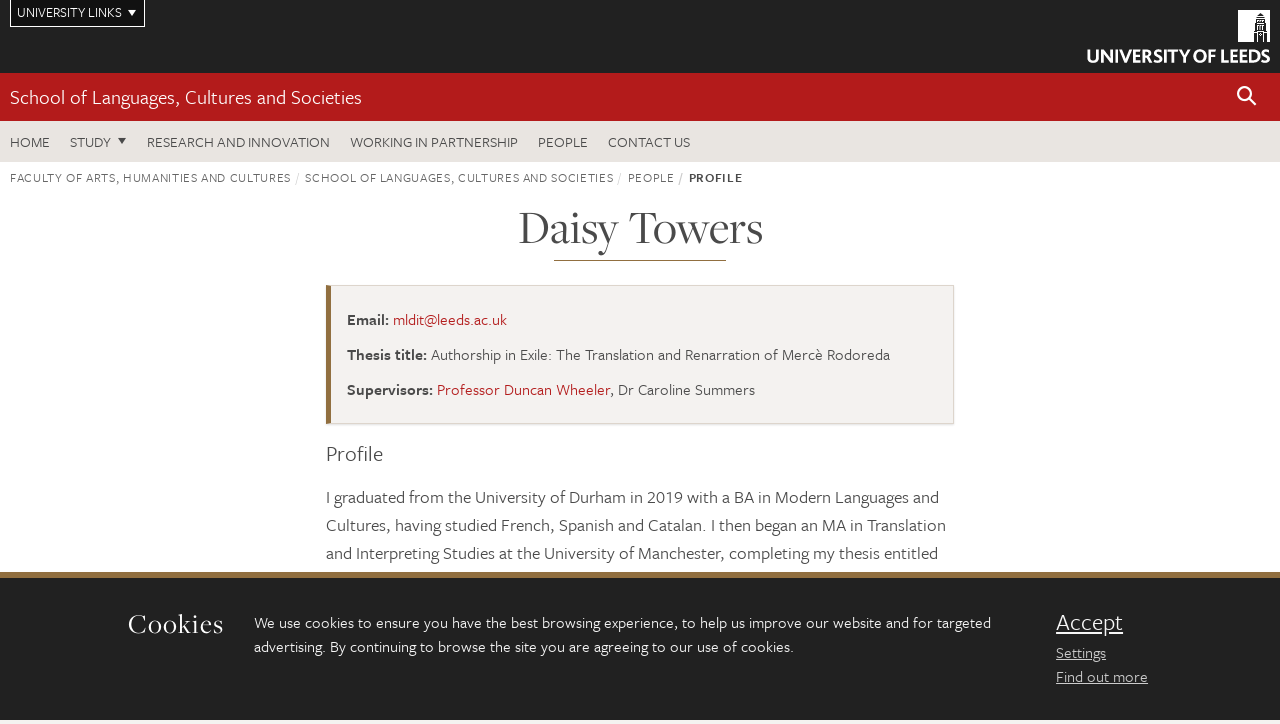

--- FILE ---
content_type: text/html; charset=UTF-8
request_url: https://ahc.leeds.ac.uk/site/custom_scripts/symplectic_ajax.php?uniqueid=3528&hash=808675004af512cf12249ecbb8160237
body_size: 881
content:
{"id":"201376289","publications":{"selected_publication":[],"favourites":[],"journal_article":[{"html":"<p id=\"648996\" class=\"journalarticle\"><span class=\"authors\">Towers DI<\/span> <span class=\"year\">(2024)<\/span> <span class=\"title\">Ovidi Carbonell i Cort\u00e9s and Esther Monz\u00f3-Nebot, eds, Translating Asymmetry\u2009\u2013\u2009Rewriting Power<\/span>. <span class=\"journal-plain\">Comparative Critical Studies<\/span>, <span class=\"volume\">21<\/span>, <span class=\"issue\">(1)<\/span>, <span class=\"pages\">pp. 125-128<\/span>. <a href=\"http:\/\/dx.doi.org\/10.3366\/ccs.2024.0509\"><img src=\"https:\/\/jaducdn.leeds.ac.uk\/\/images\/doi.png\"><\/a> <a href=\"https:\/\/eprints.whiterose.ac.uk\/id\/eprint\/210853\"><img src=\"https:\/\/jaducdn.leeds.ac.uk\/\/images\/whiterose.png\"><\/a><\/p>","publicationid":"648996","date":"2024-02-01","publicationtype":"Journal article","isfavourite":"0"},{"html":"<p id=\"634021\" class=\"journalarticle\"><span class=\"authors\">Towers DI<\/span> <span class=\"year\">(2023)<\/span> <span class=\"title\">Turning Up the Volume on Translation: Transforming Narratives in the Work of Merc\u00e8 Rodoreda<\/span>. <span class=\"journal-plain\">FORUM<\/span>, <span class=\"volume\">34<\/span>. <a href=\"http:\/\/dx.doi.org\/10.2218\/forum.1.9148\"><img src=\"https:\/\/jaducdn.leeds.ac.uk\/\/images\/doi.png\"><\/a> <a href=\"https:\/\/eprints.whiterose.ac.uk\/id\/eprint\/204364\"><img src=\"https:\/\/jaducdn.leeds.ac.uk\/\/images\/whiterose.png\"><\/a><\/p>","publicationid":"634021","date":"2023-10-13","publicationtype":"Journal article","isfavourite":"0"},{"html":"<p id=\"613175\" class=\"journalarticle\"><span class=\"authors\">Towers D<\/span> <span class=\"year\">(2022)<\/span> <span class=\"title\">Translating Traumatic Memories: What is Forgotten in the English Translation of Merc\u00e8 Rodoreda\u2019s El carrer de les Cam\u00e8lies?<\/span> <span class=\"journal-plain\">MHRA Working Papers in the Humanities<\/span>, <span class=\"volume\">17<\/span>, <span class=\"pages\">pp. 54-62<\/span>. <a href=\"https:\/\/eprints.whiterose.ac.uk\/id\/eprint\/196696\"><img src=\"https:\/\/jaducdn.leeds.ac.uk\/\/images\/whiterose.png\"><\/a><\/p>","publicationid":"613175","date":"2022-12-30","publicationtype":"Journal article","isfavourite":"0"}],"conference_paper":[],"presentation_conference_workshop_etc_":[],"book":[],"chapter":[],"conference_abstract":[],"preprint":[],"report":[],"internet_publication":[],"performance":[],"composition":[],"exhibition":[],"poster":[],"artefact":[],"design":[],"patent":[],"scholarly_edition":[],"software_code":[],"thesis_dissertation":[],"other":[],"dataset":[],"media":[],"working_paper":[]},"next":"https:\/\/symplectic.leeds.ac.uk:8091\/secure-api\/v6.13\/users\/pid-201376289\/publications?detail=full"}

--- FILE ---
content_type: text/html; charset=UTF-8
request_url: https://ahc.leeds.ac.uk/site/custom_scripts/symplectic_ajax.php?uniqueid=3528&hash=808675004af512cf12249ecbb8160237
body_size: 832
content:
{"id":"201376289","publications":{"selected_publication":[],"favourites":[],"journal_article":[{"html":"<p id=\"648996\" class=\"journalarticle\"><span class=\"authors\">Towers DI<\/span> <span class=\"year\">(2024)<\/span> <span class=\"title\">Ovidi Carbonell i Cort\u00e9s and Esther Monz\u00f3-Nebot, eds, Translating Asymmetry\u2009\u2013\u2009Rewriting Power<\/span>. <span class=\"journal-plain\">Comparative Critical Studies<\/span>, <span class=\"volume\">21<\/span>, <span class=\"issue\">(1)<\/span>, <span class=\"pages\">pp. 125-128<\/span>. <a href=\"http:\/\/dx.doi.org\/10.3366\/ccs.2024.0509\"><img src=\"https:\/\/jaducdn.leeds.ac.uk\/\/images\/doi.png\"><\/a> <a href=\"https:\/\/eprints.whiterose.ac.uk\/id\/eprint\/210853\"><img src=\"https:\/\/jaducdn.leeds.ac.uk\/\/images\/whiterose.png\"><\/a><\/p>","publicationid":"648996","date":"2024-02-01","publicationtype":"Journal article","isfavourite":"0"},{"html":"<p id=\"634021\" class=\"journalarticle\"><span class=\"authors\">Towers DI<\/span> <span class=\"year\">(2023)<\/span> <span class=\"title\">Turning Up the Volume on Translation: Transforming Narratives in the Work of Merc\u00e8 Rodoreda<\/span>. <span class=\"journal-plain\">FORUM<\/span>, <span class=\"volume\">34<\/span>. <a href=\"http:\/\/dx.doi.org\/10.2218\/forum.1.9148\"><img src=\"https:\/\/jaducdn.leeds.ac.uk\/\/images\/doi.png\"><\/a> <a href=\"https:\/\/eprints.whiterose.ac.uk\/id\/eprint\/204364\"><img src=\"https:\/\/jaducdn.leeds.ac.uk\/\/images\/whiterose.png\"><\/a><\/p>","publicationid":"634021","date":"2023-10-13","publicationtype":"Journal article","isfavourite":"0"},{"html":"<p id=\"613175\" class=\"journalarticle\"><span class=\"authors\">Towers D<\/span> <span class=\"year\">(2022)<\/span> <span class=\"title\">Translating Traumatic Memories: What is Forgotten in the English Translation of Merc\u00e8 Rodoreda\u2019s El carrer de les Cam\u00e8lies?<\/span> <span class=\"journal-plain\">MHRA Working Papers in the Humanities<\/span>, <span class=\"volume\">17<\/span>, <span class=\"pages\">pp. 54-62<\/span>. <a href=\"https:\/\/eprints.whiterose.ac.uk\/id\/eprint\/196696\"><img src=\"https:\/\/jaducdn.leeds.ac.uk\/\/images\/whiterose.png\"><\/a><\/p>","publicationid":"613175","date":"2022-12-30","publicationtype":"Journal article","isfavourite":"0"}],"conference_paper":[],"presentation_conference_workshop_etc_":[],"book":[],"chapter":[],"conference_abstract":[],"preprint":[],"report":[],"internet_publication":[],"performance":[],"composition":[],"exhibition":[],"poster":[],"artefact":[],"design":[],"patent":[],"scholarly_edition":[],"software_code":[],"thesis_dissertation":[],"other":[],"dataset":[],"media":[],"working_paper":[]},"next":null}